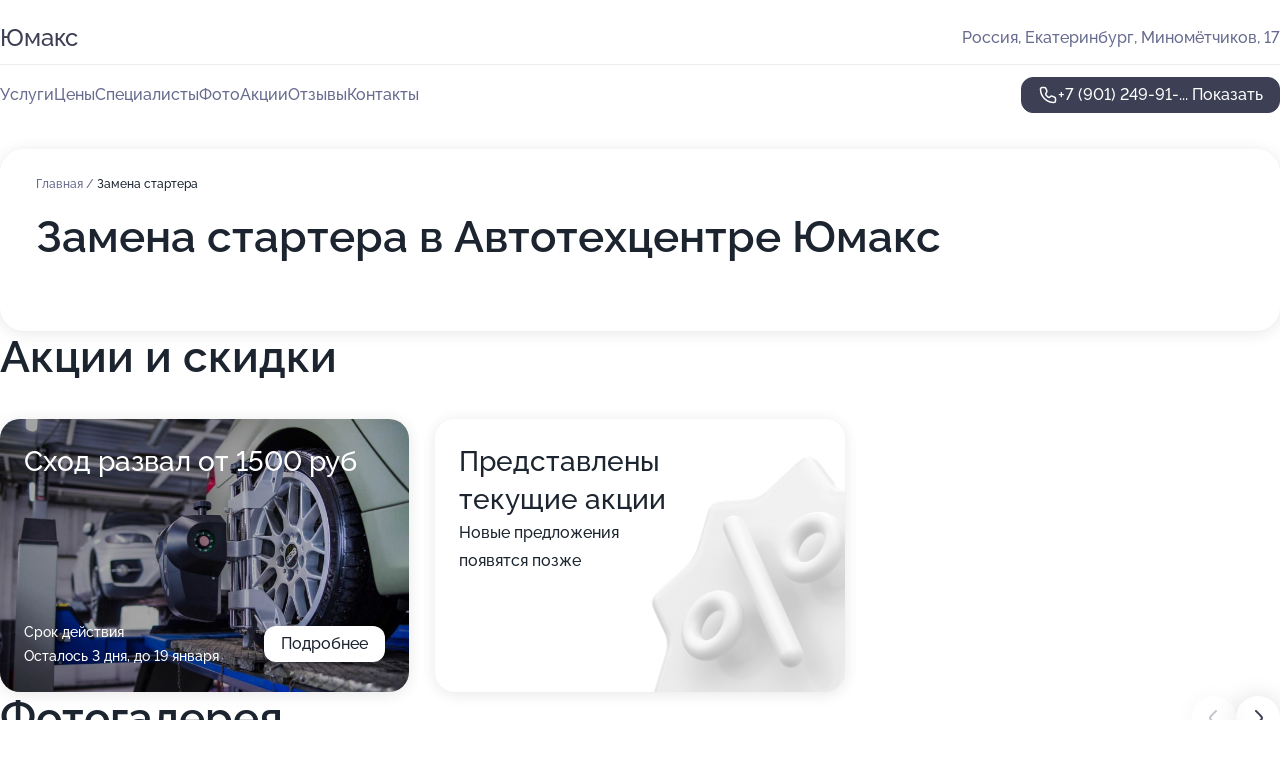

--- FILE ---
content_type: text/html; charset=utf-8
request_url: https://yumaks-auto.ru/service/zamena_startera/
body_size: 9941
content:
<!DOCTYPE html>
<html lang="ru">
<head>
	<meta http-equiv="Content-Type" content="text/html; charset=utf-8">
	<meta name="viewport" content="width=device-width,maximum-scale=1,initial-scale=1,user-scalable=0">
	<meta name="format-detection" content="telephone=no">
	<meta name="theme-color" content="#3D3F55">
	<meta name="description" content="Информация о&#160;Автотехцентре Юмакс на&#160;улице Миномётчиков">
	<link rel="icon" type="image/png" href="/favicon.png">

	<title>Автотехцентр Юмакс на&#160;улице Миномётчиков (на&#160;метро Уральская)</title>

	<link nonce="2vnli7SF0iqC5rb6RKHT1Ace" href="//yumaks-auto.ru/build/lego2/lego2.css?v=Evk5cQF3AgE" rel="stylesheet" >

		<script type="application/ld+json">{"@context":"http:\/\/schema.org","@type":"AutomotiveBusiness","name":"\u0410\u0432\u0442\u043e\u0442\u0435\u0445\u0446\u0435\u043d\u0442\u0440 \u042e\u043c\u0430\u043a\u0441","address":{"@type":"PostalAddress","streetAddress":"\u041c\u0438\u043d\u043e\u043c\u0451\u0442\u0447\u0438\u043a\u043e\u0432, 17","addressLocality":"\u0415\u043a\u0430\u0442\u0435\u0440\u0438\u043d\u0431\u0443\u0440\u0433"},"url":"https:\/\/yumaks-auto.ru\/","contactPoint":{"@type":"ContactPoint","telephone":"+7\u00a0(901)\u00a0249-91-09","contactType":"customer service","areaServed":"RU","availableLanguage":"Russian"},"image":"https:\/\/p1.zoon.ru\/preview\/rT7l-X-FY2b-mGGasAU35A\/2400x1500x75\/1\/8\/2\/original_57df04ec40c0880d4b8b906a_6357e745443435.24682099.jpg","aggregateRating":{"@type":"AggregateRating","ratingValue":4.7,"worstRating":1,"bestRating":5,"reviewCount":4}}</script>
		<script nonce="2vnli7SF0iqC5rb6RKHT1Ace">
		window.js_base = '/js.php';
	</script>

	</head>
<body >
	 <header id="header" class="header" data-organization-id="57df04ec40c0880d4b8b9069">
	<div class="wrapper">
		<div class="header-container" data-uitest="lego-header-block">
			<div class="header-menu-activator" data-target="header-menu-activator">
				<span class="header-menu-activator__icon"></span>
			</div>

			<div class="header-title">
				<a href="/">					Юмакс
				</a>			</div>
			<div class="header-address text-3 text-secondary">Россия, Екатеринбург, Миномётчиков, 17</div>

					</div>

		<nav class="nav" data-target="header-nav" data-uitest="lego-navigation-block">
			<ul>
									<li data-target="header-services">
						<svg class="svg-icons-services" ><use xlink:href="/build/lego2/icons.svg?v=XRFEYxbphjc#services"></use></svg>
						<a data-target="header-nav-link" href="https://yumaks-auto.ru/services/" data-za="{&quot;ev_label&quot;:&quot;all_service&quot;}">Услуги</a>
					</li>
									<li data-target="header-prices">
						<svg class="svg-icons-prices" ><use xlink:href="/build/lego2/icons.svg?v=XRFEYxbphjc#prices"></use></svg>
						<a data-target="header-nav-link" href="https://yumaks-auto.ru/price/" data-za="{&quot;ev_label&quot;:&quot;price&quot;}">Цены</a>
					</li>
									<li data-target="header-specialists">
						<svg class="svg-icons-specialists" ><use xlink:href="/build/lego2/icons.svg?v=XRFEYxbphjc#specialists"></use></svg>
						<a data-target="header-nav-link" href="https://yumaks-auto.ru/#specialists" data-za="{&quot;ev_label&quot;:&quot;org_prof&quot;}">Специалисты</a>
					</li>
									<li data-target="header-photo">
						<svg class="svg-icons-photo" ><use xlink:href="/build/lego2/icons.svg?v=XRFEYxbphjc#photo"></use></svg>
						<a data-target="header-nav-link" href="https://yumaks-auto.ru/#photos" data-za="{&quot;ev_label&quot;:&quot;photos&quot;}">Фото</a>
					</li>
									<li data-target="header-offers">
						<svg class="svg-icons-offers" ><use xlink:href="/build/lego2/icons.svg?v=XRFEYxbphjc#offers"></use></svg>
						<a data-target="header-nav-link" href="https://yumaks-auto.ru/#offers" data-za="{&quot;ev_label&quot;:&quot;offer&quot;}">Акции</a>
					</li>
									<li data-target="header-reviews">
						<svg class="svg-icons-reviews" ><use xlink:href="/build/lego2/icons.svg?v=XRFEYxbphjc#reviews"></use></svg>
						<a data-target="header-nav-link" href="https://yumaks-auto.ru/#reviews" data-za="{&quot;ev_label&quot;:&quot;reviews&quot;}">Отзывы</a>
					</li>
									<li data-target="header-contacts">
						<svg class="svg-icons-contacts" ><use xlink:href="/build/lego2/icons.svg?v=XRFEYxbphjc#contacts"></use></svg>
						<a data-target="header-nav-link" href="https://yumaks-auto.ru/#contacts" data-za="{&quot;ev_label&quot;:&quot;contacts&quot;}">Контакты</a>
					</li>
							</ul>

			<div class="header-controls">
				<div class="header-controls__wrapper">
					<a
	href="tel:+79012499109"
	class="phone-button button button--primary button--36 icon--20"
	data-phone="+7 (901) 249-91-09"
	data-za="{&quot;ev_sourceType&quot;:&quot;&quot;,&quot;ev_sourceId&quot;:&quot;57df04ec40c0880d4b8b9069.66b3&quot;,&quot;object_type&quot;:&quot;organization&quot;,&quot;object_id&quot;:&quot;57df04ec40c0880d4b8b9069.66b3&quot;,&quot;ev_label&quot;:&quot;premium&quot;,&quot;ev_category&quot;:&quot;phone_o_l&quot;}">
	<svg class="svg-icons-phone" ><use xlink:href="/build/lego2/icons.svg?v=XRFEYxbphjc#phone"></use></svg>
			<div data-target="show-phone-number">
			+7 (901) 249-91-...
			<span data-target="phone-button-show">Показать</span>
		</div>
	</a>


									</div>

							</div>

			<div class="header-nav-address">
				
				<div class="header-block text-3 text-center text-secondary">Россия, Екатеринбург, Миномётчиков, 17</div>
			</div>
		</nav>
	</div>
</header>
<div class="header-placeholder"></div>

<div class="contacts-panel" id="contacts-panel">
	

	<div class="contacts-panel-wrapper">
								<a href="tel:+79012499109" class="contacts-panel-icon" data-phone="+7 (901) 249-91-09" data-za="{&quot;ev_sourceType&quot;:&quot;nav_panel&quot;,&quot;ev_sourceId&quot;:&quot;57df04ec40c0880d4b8b9069.66b3&quot;,&quot;object_type&quot;:&quot;organization&quot;,&quot;object_id&quot;:&quot;57df04ec40c0880d4b8b9069.66b3&quot;,&quot;ev_label&quot;:&quot;premium&quot;,&quot;ev_category&quot;:&quot;phone_o_l&quot;}">
				<svg class="svg-icons-phone_filled" ><use xlink:href="/build/lego2/icons.svg?v=XRFEYxbphjc#phone_filled"></use></svg>
			</a>
						</div>
</div>

<script nonce="2vnli7SF0iqC5rb6RKHT1Ace" type="module">
	import { initContactsPanel } from '//yumaks-auto.ru/build/lego2/lego2.js?v=aBQmwV5uQB0';

	initContactsPanel(document.getElementById('contacts-panel'));
</script>


<script nonce="2vnli7SF0iqC5rb6RKHT1Ace" type="module">
	import { initHeader } from '//yumaks-auto.ru/build/lego2/lego2.js?v=aBQmwV5uQB0';

	initHeader(document.getElementById('header'));
</script>
 	<main class="main-container">
		<div class="wrapper section-wrapper">
			<div class="service-description__wrapper">
	<section class="service-description section-block">
		<div class="page-breadcrumbs">
			<div class="breadcrumbs">
			<span>
							<a href="https://yumaks-auto.ru/">
					Главная
				</a>
						/		</span>
			<span class="active">
							Замена стартера
								</span>
	</div>

		</div>
					<script nonce="2vnli7SF0iqC5rb6RKHT1Ace" type="application/ld+json">{"@context":"http:\/\/schema.org","@type":"BreadcrumbList","itemListElement":[{"@type":"ListItem","position":1,"item":{"name":"\u0413\u043b\u0430\u0432\u043d\u0430\u044f","@id":"https:\/\/yumaks-auto.ru\/"}}]}</script>
		
		<div class="service-description-title">
			<h1 class="page-title">Замена стартера в Автотехцентре Юмакс</h1>
			<div class="service-description-title__price">
							</div>
		</div>

		<div class="service-description__text collapse collapse--text-3">
			<div class="collapse__overflow">
				<div class="collapse__text"><p> </p></div>
			</div>
		</div>
	</section>

	</div>
<section class="offers" id="offers" data-uitest="lego-offers-block">
	<div class="section-block__title flex flex--sb">
		<h2 class="text-h2">
			Акции и скидки
		</h2>

		<div class="slider__navigation" data-target="slider-navigation">
			<button class="slider__control prev" data-target="slider-prev">
				<svg class="svg-icons-arrow" ><use xlink:href="/build/lego2/icons.svg?v=XRFEYxbphjc#arrow"></use></svg>
			</button>
			<button class="slider__control next" data-target="slider-next">
				<svg class="svg-icons-arrow" ><use xlink:href="/build/lego2/icons.svg?v=XRFEYxbphjc#arrow"></use></svg>
			</button>
		</div>
	</div>

	<div class="offers__list" data-target="slider-container">
		<div class="offers__slider swiper-wrapper">
							<div data-offer-id="64705681aa70040d9602b3d2" data-sid="64705681aa70040d9602b3d2.7cbf" class="offers-item swiper-slide text-white">
					<img
						class="offers-item__image"
						src="https://p0.zoon.ru/3/e/64705681aa70040d9602b3d2_647056f815c428.77405191.jpg"
						loading="lazy"
						alt="">
					<div class="offers-item__container">
						<div class="text-5">Сход развал от 1500 руб</div>
						<div class="offers-item__bottom">
							<div>
								<div>
									Срок действия
								</div>
								<div>Осталось 3 дня, до 19 января</div>
							</div>
							<button class="button offers-item__button button--36">Подробнее</button>
						</div>
					</div>
				</div>
													<div class="offers-item offers-item-placeholder swiper-slide">
					<div class="offers-item__container">
						<div class="offers-item-placeholder__title text-5">Представлены текущие акции</div>
						<div class="offers-item-placeholder__text text-3">Новые предложения появятся позже</div>
					</div>
				</div>
					</div>

		<div class="slider__pagination" data-target="slider-pagination"></div>
	</div>
</section>
<script nonce="2vnli7SF0iqC5rb6RKHT1Ace" type="module">
	import { initOffers } from '//yumaks-auto.ru/build/lego2/lego2.js?v=aBQmwV5uQB0';

	const node = document.getElementById('offers');

	initOffers(node, { organizationId: '57df04ec40c0880d4b8b9069' });
</script>
<section class="photo-section" id="photos" data-uitest="lego-gallery-block">
	<div class="section-block__title flex flex--sb">
		<h2 class="text-h2">Фотогалерея</h2>

					<div class="slider__navigation" data-target="slider-navigation">
				<button class="slider__control prev" data-target="slider-prev">
					<svg class="svg-icons-arrow" ><use xlink:href="/build/lego2/icons.svg?v=XRFEYxbphjc#arrow"></use></svg>
				</button>
				<button class="slider__control next" data-target="slider-next">
					<svg class="svg-icons-arrow" ><use xlink:href="/build/lego2/icons.svg?v=XRFEYxbphjc#arrow"></use></svg>
				</button>
			</div>
			</div>

	<div class="section-block__slider" data-target="slider-container" data-total="25" data-owner-type="organization" data-owner-id="57df04ec40c0880d4b8b9069">
		<div class="photo-section__slider swiper-wrapper">
						<div class="photo-section__slide swiper-slide" data-id="6357e7456ca4187e6801a6fa" data-target="photo-slide-item" data-index="0">
				<img src="https://p1.zoon.ru/preview/0sBINykj47abm3kJW8OkVw/1067x800x85/1/8/2/original_57df04ec40c0880d4b8b906a_6357e745443435.24682099.jpg" loading="lazy" alt="">
			</div>
						<div class="photo-section__slide swiper-slide" data-id="6357e7451d899e9de50d09ea" data-target="photo-slide-item" data-index="1">
				<img src="https://p1.zoon.ru/preview/DXwbeqUUQ4GF11lNZeFkxA/1067x800x85/1/c/8/original_57df04ec40c0880d4b8b906a_6357e745111a20.96944461.jpg" loading="lazy" alt="">
			</div>
						<div class="photo-section__slide swiper-slide" data-id="61bb3a8f3bd13b6bfa2d50f1" data-target="photo-slide-item" data-index="2">
				<img src="https://p0.zoon.ru/preview/yEzdVr6nRE1-0uIP_72-vA/1200x800x85/1/0/0/original_57df04ec40c0880d4b8b906a_61bb3a8ee5039.jpg" loading="lazy" alt="">
			</div>
						<div class="photo-section__slide swiper-slide" data-id="61bb3a905aa435254077b307" data-target="photo-slide-item" data-index="3">
				<img src="https://p1.zoon.ru/preview/v-zoCHgVPfB2ac2rV-BNmA/1200x800x85/1/d/d/original_57df04ec40c0880d4b8b906a_61bb3a8fd0aa6.jpg" loading="lazy" alt="">
			</div>
						<div class="photo-section__slide swiper-slide" data-id="61bb3a97ba9e90245e1e4905" data-target="photo-slide-item" data-index="4">
				<img src="https://p2.zoon.ru/preview/TtzA-0zc9LXYYGitybg8xw/1280x604x85/5/5/e/original_57df04ec40c0880d4b8b906a_61bb3a974e447.jpg" loading="lazy" alt="">
			</div>
						<div class="photo-section__slide swiper-slide" data-id="61bb3aa033f28344772747e2" data-target="photo-slide-item" data-index="5">
				<img src="https://p0.zoon.ru/preview/QsfP9q9uq5gyclSQtZYtxA/1200x800x85/1/6/6/original_57df04ec40c0880d4b8b906a_61bb3aa0475e8.jpg" loading="lazy" alt="">
			</div>
						<div class="photo-section__slide swiper-slide" data-id="61bb3a8f413d6770ff6416de" data-target="photo-slide-item" data-index="6">
				<img src="https://p0.zoon.ru/preview/dQdluhes0mqCtAlgpqF1-w/1200x800x85/1/e/d/original_57df04ec40c0880d4b8b906a_61bb3a8ecf2e1.jpg" loading="lazy" alt="">
			</div>
						<div class="photo-section__slide swiper-slide" data-id="61bb3a8833f28344772747e0" data-target="photo-slide-item" data-index="7">
				<img src="https://p2.zoon.ru/preview/xR3bi3dbiO6oomG3W6FtWg/1200x800x85/1/1/0/original_57df04ec40c0880d4b8b906a_61bb3a88b2475.jpg" loading="lazy" alt="">
			</div>
						<div class="photo-section__slide swiper-slide" data-id="61bb3aa135061810bf6bee3b" data-target="photo-slide-item" data-index="8">
				<img src="https://p2.zoon.ru/preview/zDfzw1SCYXs682aGmRce3Q/1200x800x85/1/2/e/original_57df04ec40c0880d4b8b906a_61bb3aa0ce55a.jpg" loading="lazy" alt="">
			</div>
						<div class="photo-section__slide swiper-slide" data-id="61bb3aadfac1fb7cff7e9fc1" data-target="photo-slide-item" data-index="9">
				<img src="https://p1.zoon.ru/preview/_TkT3Gfazzh5pkSvqIZWuQ/1200x800x85/1/4/0/original_57df04ec40c0880d4b8b906a_61bb3aad03203.jpg" loading="lazy" alt="">
			</div>
						<div class="photo-section__slide swiper-slide" data-id="61bb3a9f96e3d0356f48d904" data-target="photo-slide-item" data-index="10">
				<img src="https://p1.zoon.ru/preview/_KTyNC_Hmfi96tCqsK1A4w/1200x800x85/1/5/5/original_57df04ec40c0880d4b8b906a_61bb3a9f2b4c8.jpg" loading="lazy" alt="">
			</div>
						<div class="photo-section__slide swiper-slide" data-id="61bb3a9be6bb9f624a24fe6e" data-target="photo-slide-item" data-index="11">
				<img src="https://p1.zoon.ru/preview/2nibt1WpoNPlkNZIrVrHmg/1200x800x85/1/3/6/original_57df04ec40c0880d4b8b906a_61bb3a9b9945b.jpg" loading="lazy" alt="">
			</div>
						<div class="photo-section__slide swiper-slide" data-id="61bb3aa6fb0ee704325b55e8" data-target="photo-slide-item" data-index="12">
				<img src="https://p2.zoon.ru/preview/xdfUV_QM2MFQ-2nUldwiUA/1200x800x85/1/e/0/original_57df04ec40c0880d4b8b906a_61bb3aa614ef0.jpg" loading="lazy" alt="">
			</div>
						<div class="photo-section__slide swiper-slide" data-id="61bb3aabe6bb9f624a24fe70" data-target="photo-slide-item" data-index="13">
				<img src="https://p1.zoon.ru/preview/8YtXWzhnkkLVIG9w8FOygg/1200x800x85/1/1/a/original_57df04ec40c0880d4b8b906a_61bb3aab09c30.jpg" loading="lazy" alt="">
			</div>
						<div class="photo-section__slide swiper-slide" data-id="61bb3a9c413d6770ff6416e1" data-target="photo-slide-item" data-index="14">
				<img src="https://p1.zoon.ru/preview/9nhjAyp6AOzRIMoR2yRSGA/1200x800x85/1/9/a/original_57df04ec40c0880d4b8b906a_61bb3a9bd6296.jpg" loading="lazy" alt="">
			</div>
						<div class="photo-section__slide swiper-slide" data-id="61bb3aa462be194ba51f265d" data-target="photo-slide-item" data-index="15">
				<img src="https://p0.zoon.ru/preview/O1noHLiOIhgcsq-QXpPpdg/1200x800x85/1/8/0/original_57df04ec40c0880d4b8b906a_61bb3aa3f1972.jpg" loading="lazy" alt="">
			</div>
						<div class="photo-section__slide swiper-slide" data-id="61bb3aa4ba9e90245e1e4907" data-target="photo-slide-item" data-index="16">
				<img src="https://p2.zoon.ru/preview/SuscdJjcH-YqBUjWOEatcA/1200x800x85/1/b/5/original_57df04ec40c0880d4b8b906a_61bb3aa476773.jpg" loading="lazy" alt="">
			</div>
						<div class="photo-section__slide swiper-slide" data-id="61bb3aa8413d6770ff6416e3" data-target="photo-slide-item" data-index="17">
				<img src="https://p2.zoon.ru/preview/6tdOSK1K9RUgp6mldHCDww/1200x800x85/1/d/4/original_57df04ec40c0880d4b8b906a_61bb3aa8104e7.jpg" loading="lazy" alt="">
			</div>
						<div class="photo-section__slide swiper-slide" data-id="61b9d1fc56521d62f46c1fb3" data-target="photo-slide-item" data-index="18">
				<img src="https://p1.zoon.ru/preview/yV-jKlBOgw4MgW0SI2Wzgg/1203x800x85/1/4/1/original_57df04ec40c0880d4b8b906a_61b9d1fc36e52.jpg" loading="lazy" alt="">
			</div>
						<div class="photo-section__slide swiper-slide" data-id="61bb3a96fb0ee704325b55e6" data-target="photo-slide-item" data-index="19">
				<img src="https://p1.zoon.ru/preview/PLmBOlSFBccQQKauhnWJOQ/1200x800x85/1/0/4/original_57df04ec40c0880d4b8b906a_61bb3a95e4fe7.jpg" loading="lazy" alt="">
			</div>
						<div class="photo-section__slide swiper-slide" data-id="61bb3a8936e1e70231551797" data-target="photo-slide-item" data-index="20">
				<img src="https://p2.zoon.ru/preview/qHRqhcBdsWgS-M38bfAWtA/1200x800x85/1/6/b/original_57df04ec40c0880d4b8b906a_61bb3a891a605.jpg" loading="lazy" alt="">
			</div>
						<div class="photo-section__slide swiper-slide" data-id="61bb3a9a26b6b45d7e1cfa71" data-target="photo-slide-item" data-index="21">
				<img src="https://p0.zoon.ru/preview/u0jydDpokfMzM3iBI3gXIw/1200x800x85/1/2/3/original_57df04ec40c0880d4b8b906a_61bb3a9a0add8.jpg" loading="lazy" alt="">
			</div>
						<div class="photo-section__slide swiper-slide" data-id="61bb3a89413d6770ff6416dc" data-target="photo-slide-item" data-index="22">
				<img src="https://p1.zoon.ru/preview/K-9JgX9yiaAseb9ihEhUdA/1200x800x85/1/b/a/original_57df04ec40c0880d4b8b906a_61bb3a88c17f6.jpg" loading="lazy" alt="">
			</div>
						<div class="photo-section__slide swiper-slide" data-id="61bb3aa9b91c4823c94f1d0a" data-target="photo-slide-item" data-index="23">
				<img src="https://p1.zoon.ru/preview/vx7jtwjm5z2zZmuAdSfAlw/1200x800x85/1/7/d/original_57df04ec40c0880d4b8b906a_61bb3aa8d38f2.jpg" loading="lazy" alt="">
			</div>
						<div class="photo-section__slide swiper-slide" data-id="61b9d2c6782c1537e35efee0" data-target="photo-slide-item" data-index="24">
				<img src="https://p0.zoon.ru/preview/LXmU2iAX5-FBn2N5m3e_8Q/1280x753x85/1/6/a/original_57df04ec40c0880d4b8b906a_61b9d2c651872.jpg" loading="lazy" alt="">
			</div>
					</div>
	</div>

	<div class="slider__pagination" data-target="slider-pagination"></div>
</section>

<script nonce="2vnli7SF0iqC5rb6RKHT1Ace" type="module">
	import { initPhotos } from '//yumaks-auto.ru/build/lego2/lego2.js?v=aBQmwV5uQB0';

	const node = document.getElementById('photos');
	initPhotos(node);
</script>
<section class="reviews-section section-block" id="reviews" data-uitest="lego-reviews-block">
	<div class="section-block__title flex flex--sb">
		<h2 class="text-h2">
			Отзывы
		</h2>

				<div class="slider__navigation" data-target="slider-navigation">
			<button class="slider__control prev" data-target="slider-prev">
				<svg class="svg-icons-arrow" ><use xlink:href="/build/lego2/icons.svg?v=XRFEYxbphjc#arrow"></use></svg>
			</button>
			<button class="slider__control next" data-target="slider-next">
				<svg class="svg-icons-arrow" ><use xlink:href="/build/lego2/icons.svg?v=XRFEYxbphjc#arrow"></use></svg>
			</button>
		</div>
			</div>

	<div class="reviews-section__list" data-target="slider-container">
		<div class="reviews-section__slider swiper-wrapper" data-target="review-section-slides">
							<div
	class="reviews-section-item swiper-slide "
	data-id="66ed0897d43793c1f0048697"
	data-owner-id="57df04ec40c0880d4b8b9069"
	data-target="review">
	<div  class="flex flex--center-y gap-12">
		<div class="reviews-section-item__avatar">
										<svg class="svg-icons-user" ><use xlink:href="/build/lego2/icons.svg?v=XRFEYxbphjc#user"></use></svg>
					</div>
		<div class="reviews-section-item__head">
			<div class="reviews-section-item__head-top flex flex--center-y gap-16">
				<div class="flex flex--center-y gap-8">
										<div class="stars stars--16" style="--rating: 1">
						<div class="stars__rating">
							<div class="stars stars--filled"></div>
						</div>
					</div>
					<div class="reviews-section-item__mark text-3">
						1,0
					</div>
				</div>
											</div>

			<div class="reviews-section-item__name text-3 fade">
				Анна
			</div>
		</div>
	</div>
					<div class="reviews-section-item__descr collapse collapse--text-2 mt-8">
			<div class="collapse__overflow">
				<div class="collapse__text">
					Даже одной звезды для этого сервиса много. Если девушка обратилась, то можно не обслуживать. Не сервис, а одно название. Довели до слёз. Обращалась несколько раз, не потому что супер, а потому что рядом под рукой сервиса никакого не было, на крайний случай. Но после последнего визита больше никогда не обращусь, просто приехала втулки стабилизатора поменять. Администратор грубит, ещё и мастеру сказал, заколебала она, сделай ей как нибудь, сильно не заморачивайся (не увидел, что я рядом стою и всё слышу). А когда увидел меня, аж растерялся. Я спросила, что сейчас было и попросила отдать машину, на что он сказал, что речь не про меня. Я попросила назвать ФИО, он сказал зачем мне эта информация. Администратор сервиса должен представляться. Назвал ФИО совсем не своё. Вообщем не сервис, а шарашкина контора. Мастера вечно с недовольными лицами. Сервис не советую, на крайняк если только.
				</div>
			</div>
		</div>
			<div class="reviews-section-item__date text-2 text-secondary mt-8">
		20 сентября 2024 Отзыв взят с сайта Zoon.ru
	</div>
</div>

							<div
	class="reviews-section-item swiper-slide "
	data-id="65c4a9304fd5cf077a08e0e9"
	data-owner-id="57df04ec40c0880d4b8b9069"
	data-target="review">
	<div  class="flex flex--center-y gap-12">
		<div class="reviews-section-item__avatar">
										<svg class="svg-icons-user" ><use xlink:href="/build/lego2/icons.svg?v=XRFEYxbphjc#user"></use></svg>
					</div>
		<div class="reviews-section-item__head">
			<div class="reviews-section-item__head-top flex flex--center-y gap-16">
				<div class="flex flex--center-y gap-8">
										<div class="stars stars--16" style="--rating: 5">
						<div class="stars__rating">
							<div class="stars stars--filled"></div>
						</div>
					</div>
					<div class="reviews-section-item__mark text-3">
						5,0
					</div>
				</div>
											</div>

			<div class="reviews-section-item__name text-3 fade">
				Алексей Петрович
			</div>
		</div>
	</div>
					<div class="reviews-section-item__descr collapse collapse--text-2 mt-8">
			<div class="collapse__overflow">
				<div class="collapse__text">
					Менял приёмную трубу на шевике.Мастер сделал всё аккуратно и качественно не дорого.Обслуга клиентов на высшем уровне.Респект парни всё супер.В салоне авто запаха бензы нет👍...
				</div>
			</div>
		</div>
			<div class="reviews-section-item__date text-2 text-secondary mt-8">
		8 февраля 2024 Отзыв взят с сайта Zoon.ru
	</div>
</div>

							<div
	class="reviews-section-item swiper-slide "
	data-id="657bd318003bd46d810187cf"
	data-owner-id="57df04ec40c0880d4b8b9069"
	data-target="review">
	<div  class="flex flex--center-y gap-12">
		<div class="reviews-section-item__avatar">
										<svg class="svg-icons-user" ><use xlink:href="/build/lego2/icons.svg?v=XRFEYxbphjc#user"></use></svg>
					</div>
		<div class="reviews-section-item__head">
			<div class="reviews-section-item__head-top flex flex--center-y gap-16">
				<div class="flex flex--center-y gap-8">
										<div class="stars stars--16" style="--rating: 5">
						<div class="stars__rating">
							<div class="stars stars--filled"></div>
						</div>
					</div>
					<div class="reviews-section-item__mark text-3">
						5,0
					</div>
				</div>
											</div>

			<div class="reviews-section-item__name text-3 fade">
				Владислав
			</div>
		</div>
	</div>
					<div class="reviews-section-item__descr collapse collapse--text-2 mt-8">
			<div class="collapse__overflow">
				<div class="collapse__text">
					Очень квалифицированные мастера,качественный подход,не раз обращался,вежливый коллектив,советую
				</div>
			</div>
		</div>
			<div class="reviews-section-item__date text-2 text-secondary mt-8">
		15 декабря 2023 Отзыв взят с сайта Zoon.ru
	</div>
</div>

							<div
	class="reviews-section-item swiper-slide "
	data-id="64422665be929c0137040e8c"
	data-owner-id="57df04ec40c0880d4b8b9069"
	data-target="review">
	<div  class="flex flex--center-y gap-12">
		<div class="reviews-section-item__avatar">
										<svg class="svg-icons-user" ><use xlink:href="/build/lego2/icons.svg?v=XRFEYxbphjc#user"></use></svg>
					</div>
		<div class="reviews-section-item__head">
			<div class="reviews-section-item__head-top flex flex--center-y gap-16">
				<div class="flex flex--center-y gap-8">
										<div class="stars stars--16" style="--rating: 5">
						<div class="stars__rating">
							<div class="stars stars--filled"></div>
						</div>
					</div>
					<div class="reviews-section-item__mark text-3">
						5,0
					</div>
				</div>
											</div>

			<div class="reviews-section-item__name text-3 fade">
				Елена
			</div>
		</div>
	</div>
					<div class="reviews-section-item__descr collapse collapse--text-2 mt-8">
			<div class="collapse__overflow">
				<div class="collapse__text">
					Обратилась в автосервис Юмакс для обслуживания своего автомобиля, была необходима замена всех жидкостей, расходников, шиномонтаж, была записана на 14.00 ч., но удалось приехать на 30 мин раньше, было свободно, машину ребята сразу взяли в работу, все очень быстро и качественно сделали, а так же оказалось, что у меня перегорели лампочки стопсигнала, предложили заменить, я согласилась на доп. работы, что было приятно. Цены адекватные, компетентный мастер-приемщик! Благодрю за работу и клиентоориентированность! Буду и дальше обращаться к Вам за обслуживанием своего автомобиля и рекомендовать друзьям и знакомым!
				</div>
			</div>
		</div>
			<div class="reviews-section-item__date text-2 text-secondary mt-8">
		21 апреля 2023 Отзыв взят с сайта Zoon.ru
	</div>
</div>

			
					</div>
				<div class="slider__pagination" data-target="slider-pagination"></div>
			</div>

	<div class="reviews-section__reply">
		<button class="button button--primary button--44 button--w162 button--mobile-fluid" data-target="reviews-section-show-form">
			Написать отзыв
		</button>

		<div class="hidden" data-target="reviews-section-form">
			<form class="reviews-section-form" id="send-review-form" data-owner-id="57df04ec40c0880d4b8b9069" data-owner-type="organization">
				<div class="reviews-section-form__head">
					<input type="text" placeholder="Ваше имя" name="username">
					<div class="stars stars--16 stars--editable">
						<div class="stars__select">
															<input type="radio" name="mark_value" value="1" id="star1" required>
								<label class="stars stars--filled" for="star1"></label>
															<input type="radio" name="mark_value" value="2" id="star2" required>
								<label class="stars stars--filled" for="star2"></label>
															<input type="radio" name="mark_value" value="3" id="star3" required>
								<label class="stars stars--filled" for="star3"></label>
															<input type="radio" name="mark_value" value="4" id="star4" required>
								<label class="stars stars--filled" for="star4"></label>
															<input type="radio" name="mark_value" value="5" id="star5" required>
								<label class="stars stars--filled" for="star5"></label>
													</div>
					</div>
				</div>
				<div class="reviews-section-form__textarea">
					<textarea cols="30" rows="3" placeholder="Написать комментарий" name="content"></textarea>

					<label class="reviews-section-form__add-photo" data-target="reviews-section-form-add-photo">
						<svg class="svg-icons-camera-outline" ><use xlink:href="/build/lego2/icons.svg?v=XRFEYxbphjc#camera-outline"></use></svg>
						<input type="file" accept="image/jpeg, image/png" multiple>
					</label>
				</div>
			</form>

			<div class="image-list" data-target="reviews-section-form-photos"></div>

			<div class="flex gap-12 mt-12">
				<button class="button button--secondary button--44 button--w162" data-target="reviews-section-hide-form">
					Отменить
				</button>
				<button class="button button--primary button--44 button--w162" type="submit" form="send-review-form">
					Отправить
				</button>
			</div>
		</div>
	</div>
	<div class="tooltip tooltip--no-arrow tooltip--white" data-target="edit-review-tooltip">
		<div class="text-2 cursor" data-target="delete-review">Удалить отзыв</div>
	</div>
</section>

<script nonce="2vnli7SF0iqC5rb6RKHT1Ace" type="module">
	import { initReviews } from '//yumaks-auto.ru/build/lego2/lego2.js?v=aBQmwV5uQB0';

	const node = document.getElementById('reviews');
	initReviews(node);
</script>
	<section class="services-section section-block" data-uitest="lego-mainpage-services-block">
		<h2 class="section-block__title text-h2">Популярные услуги</h2>
		<div class="services-section__list text-3">
						<a href="https://yumaks-auto.ru/service/tehosmotr/">
				<div class="services-section-item">
					<div class="services-section-item__name bold">Техосмотр</div>
					<div class="services-section-item__price">уточняйте по телефону</div>
				</div>
			</a>
						<a href="https://yumaks-auto.ru/service/shinomontazh/">
				<div class="services-section-item">
					<div class="services-section-item__name bold">Шиномонтаж</div>
					<div class="services-section-item__price">уточняйте по телефону</div>
				</div>
			</a>
						<a href="https://yumaks-auto.ru/service/remont_dvigatelya/">
				<div class="services-section-item">
					<div class="services-section-item__name bold">Ремонт двигателя</div>
					<div class="services-section-item__price">25000 руб.</div>
				</div>
			</a>
						<a href="https://yumaks-auto.ru/service/shod-razval/">
				<div class="services-section-item">
					<div class="services-section-item__name bold">Сход-развал</div>
					<div class="services-section-item__price">1000 руб.</div>
				</div>
			</a>
						<a href="https://yumaks-auto.ru/service/zamena_generatora/">
				<div class="services-section-item">
					<div class="services-section-item__name bold">Замена генератора</div>
					<div class="services-section-item__price">уточняйте по телефону</div>
				</div>
			</a>
						<a href="https://yumaks-auto.ru/service/zapravka_konditsionera/">
				<div class="services-section-item">
					<div class="services-section-item__name bold">Заправка кондиционера</div>
					<div class="services-section-item__price">уточняйте по телефону</div>
				</div>
			</a>
						<a href="https://yumaks-auto.ru/service/zamena_tormoznyh_kolodok/">
				<div class="services-section-item">
					<div class="services-section-item__name bold">Замена тормозных колодок</div>
					<div class="services-section-item__price">700 руб.</div>
				</div>
			</a>
						<a href="https://yumaks-auto.ru/service/regulirovka_far/">
				<div class="services-section-item">
					<div class="services-section-item__name bold">Регулировка фар</div>
					<div class="services-section-item__price">уточняйте по телефону</div>
				</div>
			</a>
						<a href="https://yumaks-auto.ru/service/zamena_tormoznyh_diskov/">
				<div class="services-section-item">
					<div class="services-section-item__name bold">Замена тормозных дисков</div>
					<div class="services-section-item__price">уточняйте по телефону</div>
				</div>
			</a>
						<a href="https://yumaks-auto.ru/service/regulirovka_stsepleniya/">
				<div class="services-section-item">
					<div class="services-section-item__name bold">Регулировка сцепления</div>
					<div class="services-section-item__price">уточняйте по телефону</div>
				</div>
			</a>
					</div>

		<div class="services-section__button">
			<a href="https://yumaks-auto.ru/services/" class="button button--primary button--44 button--mobile-fluid">
				Показать все услуги
			</a>
		</div>
	</section>
<section id="contacts" class="contacts-section__container" data-uitest="lego-contacts-block">
	<div class="contacts-section">
		<div>
			<h2 class="contacts-section__title text-h2">Остались вопросы?</h2>
			<div class="contacts-section__text text-3">
				Вы можете воспользоваться любым из указанных способов связи
			</div>

			<div class="contacts-section__contacts">
				<div class="contacts-block text-2">
		<div class="contacts-block__phone">
		<div>Контактный номер</div>
		<a
	href="tel:+79012499109"
	class="phone-button button button--secondary button--36 icon--20"
	data-phone="+7 (901) 249-91-09"
	data-za="{&quot;ev_sourceType&quot;:&quot;&quot;,&quot;ev_sourceId&quot;:&quot;57df04ec40c0880d4b8b9069.66b3&quot;,&quot;object_type&quot;:&quot;organization&quot;,&quot;object_id&quot;:&quot;57df04ec40c0880d4b8b9069.66b3&quot;,&quot;ev_label&quot;:&quot;premium&quot;,&quot;ev_category&quot;:&quot;phone_o_l&quot;}">
	<svg class="svg-icons-phone" ><use xlink:href="/build/lego2/icons.svg?v=XRFEYxbphjc#phone"></use></svg>
			<div data-target="show-phone-number">
			+7 (901) 249-91-...
			<span data-target="phone-button-show">Показать</span>
		</div>
	</a>

	</div>
		</div>

			</div>

					</div>
	</div>

	<div class="contacts-section-map" data-uitest="lego-contacts-map-block">
		<div id="u4176261" class="map-view"></div>

<script type="module" nonce="2vnli7SF0iqC5rb6RKHT1Ace">
	import ZDriver from '//yumaks-auto.ru/build/shared/widgets/driver_yandex.js?v=YTiMbAanyTc';
	import { Map } from '//yumaks-auto.ru/build/lego2/lego2.js?v=aBQmwV5uQB0';

	const points = [{"id":"57df04ec40c0880d4b8b9069","name":"\u0410\u0432\u0442\u043e\u0442\u0435\u0445\u0446\u0435\u043d\u0442\u0440 \u042e\u043c\u0430\u043a\u0441 \u043d\u0430 \u0443\u043b\u0438\u0446\u0435 \u041c\u0438\u043d\u043e\u043c\u0451\u0442\u0447\u0438\u043a\u043e\u0432","lonlat":[60.52566100000002,56.866516999985116],"active":true}];

	const map = new Map('u4176261', { lonlat: [0,0] }, new ZDriver());
	map.initByPoints(points);

	map.pushOnReady(function () {
		map.addControls(['zoomControl']);
	});
</script>


			</div>
</section>
		</div>
	</main>
	 <footer class="footer" data-uitest="lego-footer-block">
	<div class="wrapper">
		<div class="footer-blocks">
			<div class="footer-block footer-first">
				<div class="text-3 strong">&copy; Автотехцентр Юмакс на&#160;улице Миномётчиков, 2026</div>

				<div>
					
					Россия, Екатеринбург, Миномётчиков, 17
											<div>
													Район Старая Сортировка,													район Железнодорожный												</div>
					
					<span class="workhours">
Время работы:  Пн-пт: 10:00—20:00; сб: 10:00—16:00 
	<br>Закроемся в 20:00
	<meta itemprop="openingHours" content="Mo-Fr 10:00-20:00" />
	<meta itemprop="openingHours" content="Sa 10:00-16:00" />
</span>

				</div>
			</div>

			<div class="footer-block footer-second">
				<a
					href="tel:+79012499109"
					class="text-3 flex flex--center gap-8 icon icon--20 "
					dir="ltr"
					data-number="+7 (901) 249-91-09"
					data-za="{&quot;ev_sourceType&quot;:&quot;footer&quot;,&quot;ev_sourceId&quot;:&quot;57df04ec40c0880d4b8b9069.66b3&quot;,&quot;object_type&quot;:&quot;organization&quot;,&quot;object_id&quot;:&quot;57df04ec40c0880d4b8b9069.66b3&quot;,&quot;ev_label&quot;:&quot;premium&quot;,&quot;ev_category&quot;:&quot;phone_o_l&quot;}"				>
					<svg class="svg-icons-phone" ><use xlink:href="/build/lego2/icons.svg?v=XRFEYxbphjc#phone"></use></svg>
					+7 (901) 249-91-09
				</a>

				<div>
					“Имеются противопоказания, необходима консультация специалиста.<br>
					Цены, размещенные на сайте, не являются публичной офертой. С полным прейскурантом вы можете ознакомиться на стойках ресепшн или связавшись по телефону”
				</div>
			</div>

			<div class="footer-last">
				<div class="flex gap-24">
					<div class="text-gray">2012-2026 &copy; ZOON</div>
					<a href="/policy/" class="text-gray" target="_blank">Политика обработки данных</a>
				</div>
				<a href="https://zoon.ru/" class="text-gray" target="_blank">Разработано в Zoon</a>
			</div>
		</div>
	</div>
</footer>
 	
<!-- Yandex.Metrika counter -->
<script nonce="2vnli7SF0iqC5rb6RKHT1Ace">
	(function(w, d, c, e){
		(function(m,e,t,r,i,k,a){m[i]=m[i]||function(){(m[i].a=m[i].a||[]).push(arguments)};
			m[i].l=1*new Date();k=e.createElement(t),a=e.getElementsByTagName(t)[0],k.async=1,k.src=r,a.parentNode.insertBefore(k,a)})
		(w, d, "script", "\/\/mc.yandex.ru\/metrika\/tag.js", c);

		var rawCookie = d.cookie.split('; ');
		var cookie = {};
		for (var i = 0; i < rawCookie.length; ++i) {
			var kval = rawCookie[i].split('=');
			cookie[kval[0]] = kval[1];
		}
		var p = [];
		
		w[c]("24487664", 'init', {
			accurateTrackBounce: true,
			clickmap: (Math.random() < 0.3),
			params: p,
			trackLinks: true,
			webvisor: false,
			trackHash: true,
			triggerEvent: true
		});
		(w[c].ids=w[c].ids||[]).push("24487664");

		function formatUrl (url) {
			const o = new URL(url, window.location);
			return o.pathname + o.search + o.hash;
		}

		window.addEventListener('track:pageview', function(e){
			w[c]("24487664", 'hit', formatUrl(e.detail.url), { referer: formatUrl(e.detail.referer) });
		});

		window.addEventListener('track:event', function(e){
			const provider = e.detail.provider;
			if (provider && provider !== 'metrika') return;

			const data = e.detail.data;
			const eventData = [data.ev_category, data.ev_action, data.ev_label].filter(Boolean);
			w[c]("24487664", 'reachGoal', eventData.join('-'), {"user_id":0});
		});

	})(window, document, 'ym', 'track-event.metrika track-event-nonint.metrika');
</script>
<noscript><div><img src="https://mc.yandex.ru/watch/24487664" style="position:absolute; left:-9999px;" alt="" /></div></noscript>
<!-- /Yandex.Metrika counter -->
<script type="module" nonce="2vnli7SF0iqC5rb6RKHT1Ace">
	import { initStat } from '//yumaks-auto.ru/build/lego2/lego2.js?v=aBQmwV5uQB0';

	var p = {
		server: {"anon_user_id":"2026011611045966fP.6d5d","ip":"3.145.83.16","ip_country":"US","page_url":"https:\/\/yumaks-auto.ru\/service\/zamena_startera\/","referer_type":"other2","session_id":"gGpV0v6fMmwILoz0S8ZAkUxaOGvBQE","ua_full":"mozilla\/5.0 (macintosh; intel mac os x 10_15_7) applewebkit\/537.36 (khtml, like gecko) chrome\/131.0.0.0 safari\/537.36; claudebot\/1.0; +claudebot@anthropic.com)","ua_short":"chrome 131","ua_type":"desktop","user_class":"","seotarget_type":"lego-service","seotarget_city":"ekb","seotarget_category":"autoservice","seotarget_account_type":"org_premium","seotarget_url_tail":"service\/zamena_startera","seotarget_subtype":"service"},
		ua_resolution_w: window.screen.width,
		ua_resolution_h: window.screen.height,
		page_render_ts: 1768550699,
		hash: "0493fcdfba15ecb187274103e83d4e48",
		cat: {"hash":"8d3d312df4ac6dc2a1d575e0811cb3c8"}
	};

						p["object_type"] = "organization";
								p["object_id"] = ["57df04ec40c0880d4b8b9069.66b3"];
											p["lego_id"] = "61cccf28cbe68452f612f6ae.7f56";
																		
	initStat(p, {});
</script>
<script type="module" nonce="2vnli7SF0iqC5rb6RKHT1Ace">
	import {  sendStat } from '//yumaks-auto.ru/build/lego2/lego2.js?v=aBQmwV5uQB0';
	sendStat({object_type: 'lego_site', object_id: '61cccf28cbe68452f612f6ae.7f56', ev_type: 'stat', ev_category: 'hit'});
			sendStat({object_type: 'lego_site', object_id: '61cccf28cbe68452f612f6ae.7f56', ev_type: 'stat', ev_category: 'other'});
	</script>
</body>
</html>
